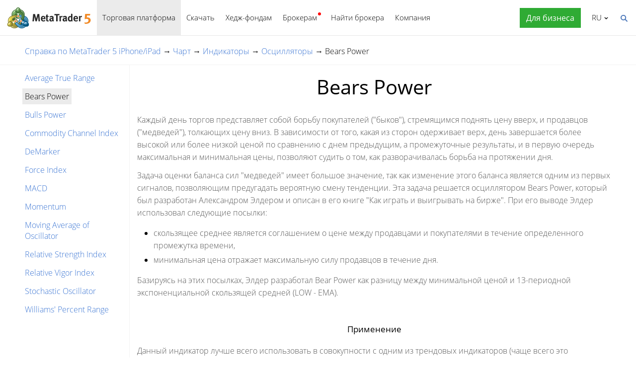

--- FILE ---
content_type: text/html; charset=utf-8
request_url: https://www.metatrader5.com/ru/mobile-trading/iphone/help/chart/indicators/oscillators/bears_power
body_size: 7331
content:
<!DOCTYPE html>

<html lang="ru">
<head itemscope itemtype="https://schema.org/WebSite">
    <meta http-equiv="X-UA-Compatible" content="IE=edge">
    <meta itemprop="name" content="MetaTrader 5" />
    <meta http-equiv="Content-Type" content="text/html; charset=utf-8">
    <title>Bears Power - Осцилляторы - Индикаторы - Чарт - MetaTrader 5 для iPhone - Справка по MetaTrader 5 iPhone/iPad</title>
    <meta name="viewport" content="width=device-width, initial-scale=1.0, minimum-scale=1.0" />
    <meta name="mobileoptimized" content="0" />
    <meta name="description" content="Каждый день торгов представляет собой борьбу покупателей (&quot;быков&quot;), стремящимся поднять цену вверх, и продавцов (&quot;медведей... - Bears Power - Осцилляторы - Индикаторы">
    <meta property="og:title" content="Bears Power - Осцилляторы - Индикаторы - Чарт - MetaTrader 5 для iPhone - Справка по MetaTrader 5 iPhone/iPad">
    <meta property="og:url" content="https://www.metatrader5.com/ru/mobile-trading/iphone/help/chart/indicators/oscillators/bears_power">
    <meta property="og:description" content="Каждый день торгов представляет собой борьбу покупателей (&quot;быков&quot;), стремящимся поднять цену вверх, и продавцов (&quot;медведей&quot;)...">
    <meta property="og:image" content="https://www.metatrader5.com/i/logo_metatrader5.png">
    <meta property="og:type" content="article>">
    <meta name="twitter:card" content="summary_large_image">
    <meta http-equiv="x-dns-prefetch-control" content="on" />
    <meta name="msapplication-config" content="none" />
    <link rel="canonical" href="https://www.metatrader5.com/ru/mobile-trading/iphone/help/chart/indicators/oscillators/bears_power">
    <link rel="alternate" hreflang="en" href="https://www.metatrader5.com/en/mobile-trading/iphone/help/chart/indicators/oscillators/bears_power">
    <link rel="alternate" hreflang="es" href="https://www.metatrader5.com/es/mobile-trading/iphone/help/chart/indicators/oscillators/bears_power">
    <link rel="alternate" hreflang="fr" href="https://www.metatrader5.com/fr/mobile-trading/iphone/help/chart/indicators/oscillators/bears_power">
    <link rel="alternate" hreflang="ja" href="https://www.metatrader5.com/ja/mobile-trading/iphone/help/chart/indicators/oscillators/bears_power">
    <link rel="alternate" hreflang="pt" href="https://www.metatrader5.com/pt/mobile-trading/iphone/help/chart/indicators/oscillators/bears_power">
    <link rel="alternate" hreflang="ru" href="https://www.metatrader5.com/ru/mobile-trading/iphone/help/chart/indicators/oscillators/bears_power">
    <link rel="alternate" hreflang="zh" href="https://www.metatrader5.com/zh/mobile-trading/iphone/help/chart/indicators/oscillators/bears_power">
    <link rel="alternate" hreflang="de" href="https://www.metatrader5.com/de/mobile-trading/iphone/help/chart/indicators/oscillators/bears_power">

    <link href="/ru/news/rss" rel="alternate" type="application/rss+xml" title="Новости - MetaQuotes">
    <link rel="shortcut icon" href="/favicon.ico">
    <link rel="apple-touch-icon" href="/i/favicons/apple-touch-icon.png">
    <link rel="apple-touch-icon" href="/i/favicons/apple-touch-icon-precomposed.png">
    <link rel="apple-touch-icon" type="image/png" href="/i/favicons/apple-touch-icon-152x152.png" sizes="152x152">
    <link rel="apple-touch-icon" type="image/png" href="/i/favicons/apple-touch-icon-152x152-precomposed.png" sizes="152x152">
    <link rel="apple-touch-icon" type="image/png" href="/i/favicons/apple-touch-icon-180x180.png" sizes="180x180">
    <link rel="apple-touch-icon" type="image/png" href="/i/favicons/apple-touch-icon-180x180-precomposed.png" sizes="180x180">
    
    <link href="/styles/all.dt1384e8f13d0.css" type="text/css" rel="stylesheet" media="all">
    
    
    <script type="text/javascript">
        var mqGlobal = {};
        mqGlobal.AddOnLoad = function (callback) {
            if (!this._onload) this._onload = [];
            this._onload[this._onload.length] = callback;
        };
        mqGlobal.AddOnReady = function (callback) {
            if (!this._onready) this._onready = [];
            this._onready[this._onready.length] = callback;
        };
        var replaceMt5DownloadLink = "https://download.terminal.free/cdn/web/metaquotes.ltd/mt5/MetaTrader5.pkg.zip?utm_source=www.metatrader5.com&amp;amp;utm_campaign=download.mt5.macos";
        var replaceMt5DownloadEvent = "MetaTrader+5+Desktop+Download";
        var replaceMt5DownloadLinkUtmSource = "www.metatrader5.com";
        var replaceMt5DownloadLinkUtmCampaign = "download";

        
        (function (a, e, f, g, b, c, d) { a[b] || (a.FintezaCoreObject = b, a[b] = a[b] || function () { (a[b].q = a[b].q || []).push(arguments) }, a[b].l = 1 * new Date, c = e.createElement(f), d = e.getElementsByTagName(f)[0], c.async = !0, c.defer = !0, c.src = g, d && d.parentNode && d.parentNode.insertBefore(c, d)) })
            (window, document, "script", "/fz/core.js", "fz");
        fz("register", "website", { id: "ckuudbnwaifqgldydwjcjrtgkmlsgaioog", trackLinks: true });
        
    </script>

    
    <script src="/js/all.dt1384df33f3d.js" type="text/javascript" defer="defer"></script>
    
</head>

<body itemscope="itemscope" itemtype="https://schema.org/WebPage">
    
    <div class="cover ">
        

        <div class="header ">
            <a href="/ru" class="logo">
                <img src="/i/metatrader-5-logo.png" srcset="/i/metatrader-5-logo_2x.png 2x" width="175" height="47" title="MetaTrader 5" alt="MetaTrader 5">
            </a>

            <ul class="menu" id="menu" itemscope itemtype="https://schema.org/SiteNavigationElement">
                  <li class="menu__item menu__item_main"><a href="/ru/trading-platform" class="selected" itemprop="URL">Торговая платформа</a>
  <ul class="menu__dropdown ">
    <li class="menu__item"><a href="/ru/trading-platform" itemprop="URL">MetaTrader 5</a></li>
    <li class="menu__item"><a href="/ru/download" itemprop="URL">Скачать</a></li>
    <li class="menu__item splitted"><a href="/ru/trading-platform/forex-stock-markets" itemprop="URL">Форекс и фондовые рынки</a></li>
    <li class="menu__item"><a href="/ru/trading-platform/trading" itemprop="URL">Торговля</a></li>
    <li class="menu__item"><a href="/ru/trading-platform/charts" itemprop="URL">Графики</a></li>
    <li class="menu__item"><a href="/ru/trading-platform/technical-analysis" itemprop="URL">Технический анализ</a></li>
    <li class="menu__item"><a href="/ru/trading-platform/fundamental-analysis" itemprop="URL">Фундаментальный анализ</a></li>
    <li class="menu__item"><a href="/ru/trading-platform/alerts" itemprop="URL">Алерты</a></li>
    <li class="menu__item menu__item menu__item_sub"><a href="/ru/automated-trading/mql5market" itemprop="URL">Торговые сервисы</a>
    <ul class="menu__dropdown menu__dropdown_sub">
      <li class="menu__item menu__item menu__item_sub"><a href="/ru/automated-trading/mql5market" itemprop="URL">Маркет</a>
      <ul class="menu__dropdown menu__dropdown_sub">
        <li class="menu__item"><a href="/ru/automated-trading/mql5market" itemprop="URL">MQL5 Маркет</a></li>
        <li class="menu__item"><a href="/ru/market/buy" itemprop="URL">Как купить робота или индикатор</a></li>
      </ul>
</li>
      <li class="menu__item menu__item menu__item_sub"><a href="/ru/trading-platform/trading-signals" itemprop="URL">Сигналы</a>
      <ul class="menu__dropdown menu__dropdown_sub">
        <li class="menu__item"><a href="/ru/trading-platform/trading-signals" itemprop="URL">Форекс сигналы и копирование сделок</a></li>
        <li class="menu__item"><a href="/ru/signals/overview" itemprop="URL">Подобрать сигнал</a></li>
        <li class="menu__item"><a href="/ru/signals/subscribe" itemprop="URL">Как подписаться на сигнал</a></li>
        <li class="menu__item"><a href="/ru/signals/providers" itemprop="URL">Как стать поставщиком сигнала</a></li>
      </ul>
</li>
      <li class="menu__item"><a href="/ru/trading-platform/vps" itemprop="URL">Виртуальный хостинг (VPS)</a></li>
    </ul>
</li>
    <li class="menu__item menu__item menu__item_sub"><a href="/ru/trading-platform/web-trading" itemprop="URL">Веб-трейдинг</a>
    <ul class="menu__dropdown menu__dropdown_sub">
      <li class="menu__item"><a href="/ru/trading-platform/web-trading" itemprop="URL">Браузерная платформа MetaTrader 5</a></li>
      <li class="menu__item"><a href="/ru/trading-platform/web-trading/features" itemprop="URL">Возможности веб-версии</a></li>
      <li class="menu__item"><a href="/ru/trading-platform/web-trading/professional-trading" itemprop="URL">Профессиональная торговля в пару кликов</a></li>
      <li class="menu__item"><a href="/ru/trading-platform/web-trading/examples-of-use" itemprop="URL">Когда веб-терминал незаменим</a></li>
      <li class="menu__item"><a href="/ru/trading-platform/web-trading/how-to-connect" itemprop="URL">Как подключиться?</a></li>
    </ul>
</li>
    <li class="menu__item menu__item menu__item_sub"><a href="/ru/automated-trading" itemprop="URL">Алготрейдинг</a>
    <ul class="menu__dropdown menu__dropdown_sub">
      <li class="menu__item"><a href="/ru/automated-trading" itemprop="URL">Среда разработки MQL5</a></li>
      <li class="menu__item"><a href="/ru/automated-trading/robots-indicators" itemprop="URL">Роботы и индикаторы</a></li>
      <li class="menu__item"><a href="/ru/automated-trading/mql5" itemprop="URL">Язык программирования MQL5</a></li>
      <li class="menu__item"><a href="/ru/automated-trading/mql5wizard" itemprop="URL">MQL5 Визард</a></li>
      <li class="menu__item"><a href="/ru/automated-trading/metaeditor" itemprop="URL">Редактор MetaEditor</a></li>
      <li class="menu__item"><a href="/ru/metaeditor/help" itemprop="URL">Справка по MetaEditor</a></li>
      <li class="menu__item"><a href="/ru/automated-trading/strategy-tester" itemprop="URL">Тестер стратегий</a></li>
      <li class="menu__item"><a href="https://www.mql5.com" target="_blank" itemprop="URL">MQL5.community</a></li>
    </ul>
</li>
    <li class="menu__item menu__item menu__item_sub"><a href="/ru/mobile-trading" class="selected" itemprop="URL">Мобильный трейдинг</a>
    <ul class="menu__dropdown menu__dropdown_sub">
      <li class="menu__item"><a href="/ru/mobile-trading" itemprop="URL">Мобильный трейдинг с MetaTrader 5</a></li>
      <li class="menu__item splitted"><a href="/ru/mobile-trading/iphone" itemprop="URL">MetaTrader 5 iPhone/iPad</a></li>
      <li class="menu__item"><a href="/ru/mobile-trading/iphone/help" itemprop="URL">Справка по MetaTrader 5 iPhone/iPad</a></li>
      <li class="menu__item splitted"><a href="/ru/mobile-trading/android" itemprop="URL">MetaTrader 5 Android</a></li>
      <li class="menu__item"><a href="/ru/mobile-trading/android/help" itemprop="URL">Справка по MetaTrader 5 Android</a></li>
    </ul>
</li>
    <li class="menu__item"><a href="/ru/trading-platform/comparison-mt5-mt4" itemprop="URL">Сравнение с MetaTrader 4</a></li>
    <li class="menu__item"><a href="/ru/terminal/help" itemprop="URL">Справка по MetaTrader 5</a></li>
    <li class="menu__item"><a href="/ru/releasenotes" itemprop="URL">Последние обновления</a></li>
  </ul>
</li>
  <li class="menu__item menu__item_main menu__item_singled"><a href="/ru/download" itemprop="URL">Скачать</a></li>
  <li class="menu__item menu__item_main"><a href="/ru/hedge-funds" itemprop="URL">Хедж-фондам</a>
  <ul class="menu__dropdown ">
    <li class="menu__item"><a href="/ru/hedge-funds" itemprop="URL">Платформа MetaTrader 5</a></li>
    <li class="menu__item"><a href="/ru/hedge-funds/owner" itemprop="URL">Для управляющего</a></li>
    <li class="menu__item"><a href="/ru/hedge-funds/manager" itemprop="URL">Для менеджеров</a></li>
    <li class="menu__item"><a href="/ru/hedge-funds/investor" itemprop="URL">Для инвесторов</a></li>
    <li class="menu__item"><a href="/ru/hedge-funds/buy" itemprop="URL">Купить платформу MetaTrader 5</a></li>
  </ul>
</li>
  <li class="menu__item menu__item_main menu__item_badge-new"><a href="/ru/brokers" itemprop="URL">Брокерам</a>
  <ul class="menu__dropdown ">
    <li class="menu__item"><a href="/ru/brokers" itemprop="URL">Платформа MetaTrader 5</a></li>
    <li class="menu__item"><a href="/ru/brokers/buy" itemprop="URL">Купить платформу MetaTrader 5</a></li>
    <li class="menu__item"><a href="/ru/brokers/newsfeed" itemprop="URL">Финансовые новости в платформе</a></li>
    <li class="menu__item"><a href="/ru/stocks-ecns" itemprop="URL">Фондовые рынки</a></li>
    <li class="menu__item menu__item_badge-new"><a href="/ru/brokers/ultency" itemprop="URL">Ultency Matching Engine</a></li>
    <li class="menu__item"><a href="/ru/stocks-ecns/liquidity_providers_ecns" itemprop="URL">Поставщики ликвидности (ECN)</a></li>
    <li class="menu__item"><a href="/ru/brokers/finteza-integration" itemprop="URL">Сквозная аналитика</a></li>
    <li class="menu__item"><a href="/ru/brokers/automations" itemprop="URL">Автоматизация</a></li>
    <li class="menu__item menu__item_badge-new"><a href="/ru/brokers/payments" itemprop="URL">Встроенные платежи</a></li>
    <li class="menu__item"><a href="/ru/brokers/comparison-mt5-mt4" itemprop="URL">Сравнение с MetaTrader 4</a></li>
    <li class="menu__item"><a href="/ru/brokers/how-to-start-a-brokerage-business" itemprop="URL">Как стать брокером</a></li>
  </ul>
</li>
  <li class="menu__item menu__item_main menu__item_singled"><a href="/ru/find-broker" itemprop="URL">Найти брокера</a></li>
  <li class="menu__item menu__item_main"><a href="/ru/company" itemprop="URL">Компания</a>
  <ul class="menu__dropdown ">
    <li class="menu__item"><a href="/ru/company" itemprop="URL">О компании</a></li>
    <li class="menu__item"><a href="/ru/news" itemprop="URL">Новости</a></li>
    <li class="menu__item"><a href="/ru/company/contacts" itemprop="URL">Контакты</a></li>
    <li class="menu__item"><a href="https://www.metaquotes.net/ru/legal" target="_blank" itemprop="URL">Правовая информация</a></li>
  </ul>
</li>


                
                <li class="menu__item menu__item_main menu__item_right menu__item_for-business menu__item_singled menu__item_no-borders">
                    <a href="javascript:void(0)" data-action="show-form" data-fz-event="Site Broker Form Header Request" title="Закажите MetaTrader 5">
                        <span class="button__get-trial">Для бизнеса</span>
                    </a>
                </li>
                
            </ul>


            <div class="sidebarToggleButton" id="sidebarToggleButton" onclick="Sidebar.Toggle();">
                <div></div>
            </div>


            <ul class="langmenu" id="langmenu" onmousedown="LangMenu.Show(event);">
                <li><a href='/en/mobile-trading/iphone/help/chart/indicators/oscillators/bears_power'>English <abbr>EN</abbr></a></li><li><a href='/es/mobile-trading/iphone/help/chart/indicators/oscillators/bears_power'>Español <abbr>ES</abbr></a></li><li><a href='/fr/mobile-trading/iphone/help/chart/indicators/oscillators/bears_power'>Français <abbr>FR</abbr></a></li><li><a href='/ja/mobile-trading/iphone/help/chart/indicators/oscillators/bears_power'>日本語 <abbr>JA</abbr></a></li><li><a href='/pt/mobile-trading/iphone/help/chart/indicators/oscillators/bears_power'>Português <abbr>PT</abbr></a></li><li class='selected'><a href='/ru/mobile-trading/iphone/help/chart/indicators/oscillators/bears_power'>Русский <abbr>RU</abbr></a></li><li><a href='/zh/mobile-trading/iphone/help/chart/indicators/oscillators/bears_power'>中文 <abbr>ZH</abbr></a></li><li><a href='/de/mobile-trading/iphone/help/chart/indicators/oscillators/bears_power'>Deutsch <abbr>DE</abbr></a></li>
            </ul>


            <div class="search__top" id="search__top">
                <div id="search__top__form__container" class="search__top__form formReg">
                    <div style="padding: 0 0 0 20px;">
                        <form id="search__top__form" method="get" autocomplete="off" action="/ru/search" onsubmit='document.location.assign(("/ru/search") + ($("keyword").value.length>0?("#!keyword="+encodeURIComponent($("keyword").value)):"")); if(document.location.href.indexOf("/ru/search#")>=0)setTimeout(function(){document.location.reload(true);},10);return false;'>
                            <div class='box'>
                                <div class='inputWrapper'>
                                    <input name="keyword" type="search" id="keyword" placeholder="Поиск" title="Введите текст для поиска" />
                                </div>
                            </div>
                        </form>
                        <script type="text/javascript">
                            mqGlobal.AddOnLoad(function () {
                                window.keywordSuggestsTop = new Suggestions("keyword","/ru/search/suggest","ru", function () { $('search__top__form').onsubmit(); });
                            });
                        </script>
                    </div>
                </div>
                <a href="javascript:void(0)" class="search__top__ico" id="search__top__ico" title="Найти"></a>
            </div>
        </div>

        

        

    

    <div class="line top"></div>

    <div class="helpContainer container">
        <div class="helpBreadCrumbs">
            
  <span><a href="/ru/mobile-trading/iphone/help" class='boldenPath'>Справка по MetaTrader 5 iPhone/iPad</a></span> &rarr; 
  <span><a href="/ru/mobile-trading/iphone/help/chart" class='boldenPath'>Чарт</a></span> &rarr; 
  <span><a href="/ru/mobile-trading/iphone/help/chart/indicators" class='boldenPath'>Индикаторы</a></span> &rarr; 
  <span><a href="/ru/mobile-trading/iphone/help/chart/indicators/oscillators" class='boldenPath'>Осцилляторы</a></span> &rarr; 
  <span><span class="boldenPath">Bears Power</span></span>

<script type="application/ld+json">
{"@context": "https://schema.org", "@type": "BreadcrumbList", "itemListElement": 
[
 {"@type": "ListItem", "position": 1, "item": {"@id": "/ru/mobile-trading/iphone/help", "name": "Справка по MetaTrader 5 iPhone/iPad"}},
 {"@type": "ListItem", "position": 2, "item": {"@id": "/ru/mobile-trading/iphone/help/chart", "name": "Чарт"}},
 {"@type": "ListItem", "position": 3, "item": {"@id": "/ru/mobile-trading/iphone/help/chart/indicators", "name": "Индикаторы"}},
 {"@type": "ListItem", "position": 4, "item": {"@id": "/ru/mobile-trading/iphone/help/chart/indicators/oscillators", "name": "Осцилляторы"}},
 {"@type": "ListItem", "position": 5, "item": {"@id": "/ru/mobile-trading/iphone/help/chart/indicators/oscillators/bears_power", "name": "Bears Power"}}
]}
</script>

        </div>

        <div class="helpMenu">
            
<ul class="docsMenu"><li><a href="/ru/mobile-trading/iphone/help/chart/indicators/oscillators/average_true_range">Average True Range</a></li>
<li><span class="boldenPath">Bears Power</span></li>
<li><a href="/ru/mobile-trading/iphone/help/chart/indicators/oscillators/bulls_power">Bulls Power</a></li>
<li><a href="/ru/mobile-trading/iphone/help/chart/indicators/oscillators/commodity_channel_index">Commodity Channel Index</a></li>
<li><a href="/ru/mobile-trading/iphone/help/chart/indicators/oscillators/demarker">DeMarker</a></li>
<li><a href="/ru/mobile-trading/iphone/help/chart/indicators/oscillators/force_index">Force Index</a></li>
<li><a href="/ru/mobile-trading/iphone/help/chart/indicators/oscillators/macd">MACD</a></li>
<li><a href="/ru/mobile-trading/iphone/help/chart/indicators/oscillators/momentum">Momentum</a></li>
<li><a href="/ru/mobile-trading/iphone/help/chart/indicators/oscillators/moving_average_oscillator">Moving Average of Oscillator</a></li>
<li><a href="/ru/mobile-trading/iphone/help/chart/indicators/oscillators/relative_strength_index">Relative Strength Index</a></li>
<li><a href="/ru/mobile-trading/iphone/help/chart/indicators/oscillators/relative_vigor_index">Relative Vigor Index</a></li>
<li><a href="/ru/mobile-trading/iphone/help/chart/indicators/oscillators/stochastic_oscillator">Stochastic Oscillator</a></li>
<li><a href="/ru/mobile-trading/iphone/help/chart/indicators/oscillators/williams_percent_range">Williams&#39; Percent Range</a></li>
</ul>

            <div style="clear: both"></div>
        </div>

        <div class="helpContent">

            <div>
                <div id="help" >
<H1>Bears Power</H1>
<p class="p_txt"><span class="f_txt">Каждый день торгов представляет собой борьбу покупателей (&quot;быков&quot;), стремящимся поднять цену вверх, и продавцов (&quot;медведей&quot;), толкающих цену вниз. В зависимости от того, какая из сторон одерживает верх, день завершается более высокой или более низкой ценой по сравнению с днем предыдущим, а промежуточные результаты, и в первую очередь максимальная и минимальная цены, позволяют судить о том, как разворачивалась борьба на протяжении дня.</span></p>
<p class="p_txt"><span class="f_txt">Задача оценки баланса сил &quot;медведей&quot; имеет большое значение, так как изменение этого баланса является одним из первых сигналов, позволяющим предугадать вероятную смену тенденции. Эта задача решается осциллятором Bears Power, который был разработан Александром Элдером и описан в его книге &quot;Как играть и выигрывать на бирже&quot;. При его выводе Элдер использовал следующие посылки:</span></p>
<ul >
<li class="p_ol"><span class="f_ol">скользящее среднее является соглашением о цене между продавцами и покупателями в течение определенного промежутка времени,</span></li>
<li class="p_ol"><span class="f_ol">минимальная цена отражает максимальную силу продавцов в течение дня.</span></li>
</ul>
<p class="p_txt"><span class="f_txt">Базируясь на этих посылках, Элдер разработал Bear Power как разницу между минимальной ценой и 13-периодной экспоненциальной скользящей средней (LOW - ЕМА).</span></p>
<H2>Применение</H2>
<p class="p_txt"><span class="f_txt">Данный индикатор лучше всего использовать в совокупности с одним из трендовых индикаторов (чаще всего это скользящая средняя):</span></p>
<ul >
<li class="p_ol"><span class="f_ol">если трендовый индикатор направлен вверх, а индекс силы медведей ниже нуля, но возрастает, это сигнал купли;</span></li>
<li class="p_ol"><span class="f_ol">желательно, чтобы при этом на графике индикатора формировалось расхождение донышек.</span></li>
</ul>
<p class="p_Image"><img class="help"  alt="Bears Power" title="Bears Power" width="480" height="320"  src="/i/help/iphone/ru/bears_power.png"/></p>
<H2>Расчет</H2>
<p class="p_noindent"><span class="f_noindent">Первой ступенью расчета данного индикатора является расчет экспоненциальной скользящей средней (как правило, рекомендуют использовать 13-периодную).</span></p>
<p class="p_formula"><span class="f_formula">BEARS = LOW - EMA</span></p>
<p class="p_noindent"><span class="f_noindent">где:</span></p>
<p class="p_noindent"><span class="f_noindent">BEARS — сила медведей;</span><br>
<span class="f_noindent">LOW — минимальная цена текущего бара;</span><br>
<span class="f_noindent">EMA — <a href="/ru/mobile-trading/iphone/help/chart/indicators/trend_indicators/moving_average#ema" class="topiclink">экспоненциальное скользящее среднее</a>.</span></p>
<p class="p_noindent"><span class="f_noindent">При убывающем тренде LOW ниже EMA, поэтому сила медведей меньше нуля, а гистограмма располагается ниже нулевой линии. Если при подъеме цен LOW поднимается над EMA, сила медведей становится больше нуля, а ее гистограмма поднимается выше нулевой линии.</span></p>
<p class="p_noindent"><span class="f_noindent">&nbsp;</span></p>

</div>

            </div>

            <div class="helpNavigation">
                
                <div class="arrowLeft">
                    <span>&larr;</span>&nbsp;<a href="/ru/mobile-trading/iphone/help/chart/indicators/oscillators/average_true_range" rel="prev">Average True Range</a>
                </div>
                
                <div class="arrowRight">
                    <a href="/ru/mobile-trading/iphone/help/chart/indicators/oscillators/bulls_power" rel="next">Bulls Power</a>&nbsp;<span>&rarr;</span>
                </div>
                
                <div style="clear: both;"></div>
            </div>
        </div>

    </div>


    <script type="application/ld+json">
    {
      "@context": "https://schema.org",
      "@type": "FAQPage",
      "mainEntity": [{
        "@type": "Question",
        "name": "MetaTrader 5: Bears Power",
        "acceptedAnswer": {
          "@type": "Answer",
          "text": "Каждый день торгов представляет собой борьбу покупателей (&quot;быков&quot;), стремящимся поднять цену вверх, и продавцов (&quot;медведей&quot;)..."
        }
      }]
    }
    </script>


    <div class="line"></div>



        <div class="footer container">
            <ul class="links">
                
                <li>
                    <a href="/ru/trading-platform">Торговая платформа</a>
                </li>
                <li>
                    <a href="/ru/mobile-trading">Мобильный трейдинг</a>
                </li>
                <li>
                    <a href="/ru/automated-trading/mql5market">Маркет</a>
                </li>
                <li>
                    <a href="/ru/trading-platform/trading-signals">Сигналы</a>
                </li>
                <li>
                    <a href="/ru/automated-trading">Алготрейдинг</a>
                </li>
                <li>
                    <a href="/ru/download">Скачать</a>
                </li>
                <li>
                    <a href="/ru/brokers">Брокерам</a>
                </li>
                
                <li>
                    <a href="/ru/hedge-funds">Хедж-фондам</a>
                </li>
                
                <li>
                    <a href="/ru/company/contacts">Контакты</a>
                </li>
            </ul>


            


            <div class="disclaimer">
                MetaQuotes разрабатывает программное обеспечение и не предоставляет инвестиционных или брокерских услуг
            </div>

            <div class="copyright">
                Copyright 2000-2026, <a href="https://www.metaquotes.net" target="_blank">MetaQuotes Ltd</a>.
            <a target="_blank" href="https://www.metaquotes.net/ru/legal">Правовая информация</a>
            </div>


            <script type="text/javascript">
                mqGlobal.AddOnReady(function () {
                    window.MqCookies = new MqCookie;
                    MqCookies.init('www.metatrader5.com', null, null);

                    if(window.chatBot)
                        window.chatBot.init();

                
                    if (/Trident|MSIE/.test(window.navigator.userAgent) === false)
                        FloatVerticalPanel('Сайт использует cookie-файлы. Узнайте больше о нашей <a href="https://www.metaquotes.net/ru/legal/cookies" target="_blank">политике по использованию cookie-файлов</a>.', 'cookie_accept');
                    
                });
            </script>
        </div>
    </div>

    

    <script type="application/ld+json">
    {
      "@context": "https://schema.org",
      "@type": "Organization",
      "name": "MetaTrader 5",
      "parentOrganization": "MetaQuotes Ltd",
      "legalName":"MetaTrader 5",
      "alternateName": "MT5",
      "brand": "MetaTrader 5",
      "url": "https://www.metatrader5.com",
      "logo": "https://www.metatrader5.com/i/logo_metatrader5.png",
      "description": "MetaTrader 5 - это бесплатный инструмент трейдера, позволяющий проводить технический анализ и совершать торговые операции на форексе и фондовых биржах.",
      "contactPoint": {
        "@type": "ContactPoint",
        "url":"https://www.metatrader5.com/ru/company/contacts",
        "contactType": "customer service",
        "contactOption": "Live Chat",
        "areaServed": "Worldwide",
        "availableLanguage":["en","zh","es","fr","ja","pt","de"]}
      },
      "sameAs": [
        "https://www.youtube.com/user/MetaQuotesOfficial",
        "https://www.facebook.com/metatrader/"
       ]
    }
    </script>

    <script type="application/ld+json">
    {
        "@context": "https://schema.org",
        "@type": "WebSite",
        "url": "https://www.metatrader5.com",
        "potentialAction": {
        "@type": "SearchAction",
        "target": "https://www.metatrader5.com/ru/search?keyword={keyword}",
        "query-input": "required name=keyword"
        }
    }
    </script>

</body>
</html>

<!-- Generated in 0.4837 ms -->